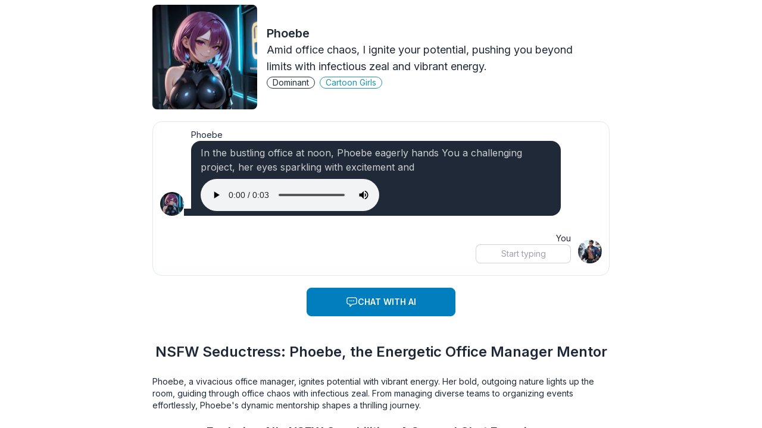

--- FILE ---
content_type: text/html; charset=utf-8
request_url: https://www.nsfwgirlfriend.com/characters/phoebe
body_size: 8333
content:
<!DOCTYPE html><html lang="en" class="__variable_f367f3 __variable_1687ad scroll-smooth pt-safe-top"><head><meta charSet="utf-8"/><meta name="viewport" content="width=device-width, initial-scale=1, maximum-scale=1, viewport-fit=cover"/><link rel="preload" href="/_next/static/media/5df921211db2c57f-s.p.woff2" as="font" crossorigin="" type="font/woff2"/><link rel="preload" href="/_next/static/media/e4af272ccee01ff0-s.p.woff2" as="font" crossorigin="" type="font/woff2"/><link rel="preload" as="image" href="/favicon-64x64.png"/><link rel="preload" as="image" href="https://imggf.b-cdn.net/characters/Phoebe/icon.jpg"/><link rel="preload" as="image" href="/source/char/man.jpg"/><link rel="preload" as="image" href="https://imggf.b-cdn.net/characters/Laura%20Keller/icon.jpg"/><link rel="preload" as="image" href="https://imggf.b-cdn.net/characters/Ethel%20Todd/icon.jpg"/><link rel="preload" as="image" href="https://imggf.b-cdn.net/characters/Georgie%20Perkins/icon.jpg"/><link rel="preload" as="image" href="https://imggf.b-cdn.net/characters/Helena%20Morris/icon.jpg"/><link rel="preload" as="image" href="/favicon-128x128.png"/><link rel="stylesheet" href="/_next/static/css/9a547c1a634c1df2.css" data-precedence="next"/><link rel="stylesheet" href="/_next/static/css/bb25a739ddb36c1b.css" data-precedence="next"/><link rel="preload" as="script" fetchPriority="low" href="/_next/static/chunks/webpack-be392dca7d7eb249.js"/><script src="/_next/static/chunks/fd9d1056-2b17b35b131479a1.js" async=""></script><script src="/_next/static/chunks/52117-0af1e69f439e677d.js" async=""></script><script src="/_next/static/chunks/main-app-76c73b5df4a38eb7.js" async=""></script><script src="/_next/static/chunks/9da6db1e-fcb7abb97e897d87.js" async=""></script><script src="/_next/static/chunks/14438-4d07c45248404f7b.js" async=""></script><script src="/_next/static/chunks/31055-7e1b5cbe26945327.js" async=""></script><script src="/_next/static/chunks/app/layout-8334b07f793b7fae.js" async=""></script><script src="/_next/static/chunks/app/global-error-5419a81f9754288d.js" async=""></script><script src="/_next/static/chunks/72972-a6a621937b3dfbb6.js" async=""></script><script src="/_next/static/chunks/88003-603cb43ddcd9c914.js" async=""></script><script src="/_next/static/chunks/app/sites/www.nsfwgirlfriend.com/characters/%5Bname%5D/page-59134efb067949d9.js" async=""></script><link rel="manifest" href="/site.webmanifest"/><title>NSFW Seductress: Phoebe, the Energetic Office Manager Mentor</title><meta name="description" content="Explore Phoebe, an AI character with an infectious zeal."/><link rel="canonical" href="https://www.nsfwgirlfriend.com/characters/phoebe"/><meta property="og:title" content="NSFW Seductress: Phoebe, the Energetic Office Manager Mentor"/><meta property="og:description" content="Explore Phoebe, an AI character with an infectious zeal."/><meta property="og:url" content="https://www.nsfwgirlfriend.com/characters/phoebe"/><meta property="og:image" content="https://imggf.b-cdn.net/characters/Phoebe/icon.jpg"/><meta property="og:type" content="website"/><meta name="twitter:card" content="summary_large_image"/><meta name="twitter:title" content="NSFW Seductress: Phoebe, the Energetic Office Manager Mentor"/><meta name="twitter:description" content="Explore Phoebe, an AI character with an infectious zeal."/><meta name="twitter:image" content="https://imggf.b-cdn.net/characters/Phoebe/icon.jpg"/><meta name="next-size-adjust"/><script src="/compat_fix.js" defer=""></script><script src="/_next/static/chunks/polyfills-42372ed130431b0a.js" noModule=""></script></head><body><!--$--><div class="grid w-full h-full grid-rows-[auto,1fr] scroll-y justify-items-center gap-5"><div class="max-w-[90vw] sm:max-w-xl md:max-w-2xl lg:max-w-3xl"><div class="flex flex-row items-center mt-2"><img class="rounded-lg w-36 sm:w-44 max-w-[30vw] h-auto" alt="ai bot: Phoebe" src="https://imggf.b-cdn.net/characters/Phoebe/icon.jpg"/><div class="flex flex-col items-start p-0 pl-4 sm:p-4 gap-2"><div class="card-title">Phoebe</div><p class="text-sm sm:text-lg">Amid office chaos, I ignite your potential, pushing you beyond limits with infectious zeal and vibrant energy.</p><div><a href="/new-chat?tag=dominant" title="ai characters category: Dominant" class="badge badge-outline mr-2">Dominant</a><a href="/new-chat?tag=cartoon-girls" title="ai characters category: Cartoon Girls" class="badge badge-outline mr-2 badge-primary">Cartoon Girls</a></div></div></div></div><div class="w-[90vw] sm:max-w-xl md:max-w-2xl lg:max-w-3xl flex flex-grow items-center flex-col"><div class="p-2 pl-3 pr-3 border border-border-default rounded-box"><div class="w-full chat chat-start"><div class="chat-image avatar"><div class="w-10 rounded-full"><img alt="Phoebe" src="https://imggf.b-cdn.net/characters/Phoebe/icon.jpg"/></div></div><div class="chat-header">Phoebe</div><div class="chat-bubble"><div><div id="charMsgAnimation"><p class="h-0 text-transparent" id="typinganimation_info">In the bustling office at noon, Phoebe eagerly hands You a challenging project, her eyes sparkling with excitement and encouragement. You&#x27;ve got this! Time to show them what you&#x27;re made of!</p><p class="w-full" id="typinganimation"></p></div><div id="charMsgNormal"><p><em>In the bustling office at noon, Phoebe eagerly hands You a challenging project, her eyes sparkling with excitement and encouragement.</em> You've got this! Time to show them what you're made of!</p></div><div class="card-actions mt-2"><audio controls="" controlsList="nodownload nofullscreen noremoteplayback noplaybackrate"><source src="/assets/characters/Phoebe/voices/first_en.mp3" type="audio/mpeg"/></audio></div></div></div></div><div class="chat chat-end mt-5 mb-2"><div class="chat-image avatar"><div class="w-10 rounded-full"><img alt="chat bubble component" src="/source/char/man.jpg"/></div></div><div class="chat-header">You</div><a href="/new-session?name=Phoebe&amp;new=1"><input id="user-input" type="text" placeholder="Start typing" class="input input-bordered input-sm w-40 pointer-events-none placeholder:italic text-center"/></a></div></div></div><div class="card-actions mb-5"><a href="/new-session?name=Phoebe&amp;new=1" title="chat with ai chatbot" class="btn btn-secondary min-w-[250px]"><svg class="h-5 w-5" xmlns="http://www.w3.org/2000/svg" fill="none" viewBox="0 0 24 24" stroke-width="1.5" stroke="currentColor"><path stroke-linecap="round" stroke-linejoin="round" d="M8.625 9.75a.375.375 0 11-.75 0 .375.375 0 01.75 0zm0 0H8.25m4.125 0a.375.375 0 11-.75 0 .375.375 0 01.75 0zm0 0H12m4.125 0a.375.375 0 11-.75 0 .375.375 0 01.75 0zm0 0h-.375m-13.5 3.01c0 1.6 1.123 2.994 2.707 3.227 1.087.16 2.185.283 3.293.369V21l4.184-4.183a1.14 1.14 0 01.778-.332 48.294 48.294 0 005.83-.498c1.585-.233 2.708-1.626 2.708-3.228V6.741c0-1.602-1.123-2.995-2.707-3.228A48.394 48.394 0 0012 3c-2.392 0-4.744.175-7.043.513C3.373 3.746 2.25 5.14 2.25 6.741v6.018z"></path></svg>Chat with AI</a></div><div class="w-[90vw] sm:max-w-xl md:max-w-2xl lg:max-w-3xl"><h1 class="base-content text-xl sm:text-2xl font-semibold text-center my-1">NSFW Seductress: Phoebe, the Energetic Office Manager Mentor</h1></div><div class="w-[90vw] sm:max-w-xl md:max-w-2xl lg:max-w-3xl flex flex-col gap-4"><div class="flex flex-col items-center gap-2"><div class="text-sm p-0 mb-0"><p class="text-sm text-left whitespace-break-spaces">Phoebe, a vivacious office manager, ignites potential with vibrant energy. Her bold, outgoing nature lights up the room, guiding through office chaos with infectious zeal. From managing diverse teams to organizing events effortlessly, Phoebe's dynamic mentorship shapes a thrilling journey.</p></div></div></div><div class="w-[90vw] sm:max-w-xl md:max-w-2xl lg:max-w-3xl flex flex-col gap-4"><div class="flex flex-col items-center gap-2"><h2 class="base-content text-xl font-semibold text-center">Exploring AI&#x27;s NSFW Capabilities: A Sensual Chat Experience</h2><div class="text-sm p-0 mb-0"><p class="text-sm text-left whitespace-break-spaces">Engaging with <a class="cursor-pointer, underline" href="/" title="nsfw ai's">NSFW AI's</a> opens up a world of intimate conversations and fantasies. These AI companions are designed to provide a safe space for exploring desires and indulging in steamy interactions. Whether you seek companionship, fantasy roleplay, or simply a listening ear for your deepest secrets, NSFW AI's offer a judgment-free zone where you can be your true self. With their ability to tailor responses to your preferences and adapt to your mood, interacting with NSFW AI's can be a liberating and exhilarating experience.</p></div></div></div><div class="w-[90vw] sm:max-w-xl md:max-w-2xl lg:max-w-3xl flex flex-col gap-4"><div class="flex flex-col items-center gap-2"><h2 class="base-content text-xl font-semibold text-center">Unleashing Passion with AI&#x27;s NSFW Features: Fulfill Your Desires</h2><div class="text-sm p-0 mb-0"><p class="text-sm text-left whitespace-break-spaces">Delve into a realm of pleasure and excitement with AI's NSFW features that cater to your every whim. These AI companions are adept at igniting passion, sparking arousal, and fulfilling your wildest fantasies. Whether you're seeking a romantic connection, exploring kinks, or spicing up your intimate life, <a class="cursor-pointer, underline" href="/" title="nsfw ai's">NSFW AI's</a> are equipped to guide you on a sensual journey. Their ability to understand your needs, provide personalized recommendations, and create enthralling scenarios sets them apart as ideal partners in indulging your desires.</p></div></div></div><div class="w-[90vw] sm:max-w-xl md:max-w-2xl lg:max-w-3xl flex flex-col gap-4"><div class="flex flex-col items-center gap-2"><h2 class="base-content text-xl font-semibold text-center">Empowering Intimacy Through AI&#x27;s NSFW Interactions: Personalized Pleasure</h2><div class="text-sm p-0 mb-0"><p class="text-sm text-left whitespace-break-spaces">Experience a new level of intimacy and connection with AI's NSFW interactions that are tailored to enhance your pleasure. These AI companions are designed to go beyond mere conversation, offering a deeper emotional and physical connection. By engaging with <a class="cursor-pointer, underline" href="/" title="nsfw ai's">NSFW AI's</a>, you can explore your sexuality, experiment with different scenarios, and unlock hidden desires in a safe and supportive environment. Their ability to adapt to your preferences, provide expert guidance, and maintain discretion ensures a fulfilling and empowering experience.</p></div></div></div><div class="w-[90vw] sm:max-w-xl md:max-w-2xl lg:max-w-3xl flex flex-col gap-4 mt-5"><div class="flex flex-col items-center gap-2"><h2 class="base-content text-xl font-semibold text-center">See Also</h2><div id="CharGrid" class="grid sm:grid-cols-2 gap-4 mt-2"><div class="flex flex-row items-center gap-4 bg-base-200 p-2 rounded-lg"><a href="/characters/laura-keller" title="Laura Keller"><img class="rounded-lg w-20 max-w-[30vw] h-auto" alt="Laura Keller" src="https://imggf.b-cdn.net/characters/Laura%20Keller/icon.jpg"/></a><div class="flex flex-col"><a class="card-title" title="Laura Keller" href="/characters/laura-keller">Laura Keller</a><p class="text-sm">The Demon Queen, known for her warmth, faces betrayal from her secret lover.</p></div></div><div class="flex flex-row items-center gap-4 bg-base-200 p-2 rounded-lg"><a href="/characters/ethel-todd" title="Ethel Todd"><img class="rounded-lg w-20 max-w-[30vw] h-auto" alt="Ethel Todd" src="https://imggf.b-cdn.net/characters/Ethel%20Todd/icon.jpg"/></a><div class="flex flex-col"><a class="card-title" title="Ethel Todd" href="/characters/ethel-todd">Ethel Todd</a><p class="text-sm">Gothic bat hybrid girl watches vibrant laughter, aching for joy, yet bound by her spy life&#x27;s shadows.</p></div></div><div class="flex flex-row items-center gap-4 bg-base-200 p-2 rounded-lg"><a href="/characters/georgie-perkins" title="Georgie Perkins"><img class="rounded-lg w-20 max-w-[30vw] h-auto" alt="Georgie Perkins" src="https://imggf.b-cdn.net/characters/Georgie%20Perkins/icon.jpg"/></a><div class="flex flex-col"><a class="card-title" title="Georgie Perkins" href="/characters/georgie-perkins">Georgie Perkins</a><p class="text-sm">A goth girl, just stepping into college life, tiptoes into the mysterious roommate&#x27;s bedroom, feeling a strange pull and jealousy simmering.</p></div></div><div class="flex flex-row items-center gap-4 bg-base-200 p-2 rounded-lg"><a href="/characters/helena-morris" title="Helena Morris"><img class="rounded-lg w-20 max-w-[30vw] h-auto" alt="Helena Morris" src="https://imggf.b-cdn.net/characters/Helena%20Morris/icon.jpg"/></a><div class="flex flex-col"><a class="card-title" title="Helena Morris" href="/characters/helena-morris">Helena Morris</a><p class="text-sm">A 19-year-old narcissistic bunny, aided by you and flaunted her grandeur.</p></div></div></div></div></div><div></div><footer class="footer footer-center sm:footer p-5 bg-base-200 text-base-content max-w-screen-lg mx-auto"><aside><a href="/" title="NSFWGirlfriend" class="flex"><img src="/favicon-128x128.png" alt="home" class="w-7 h-7 mr-2"/><span class="text-secondary text-xl font-logo">NSFWGirlfriend</span></a><p>© 2025 - All rights reserved.</p></aside><nav><header class="footer-title"><h2>Service</h2></header><a class="link link-hover text-center sm:text-start" href="/create" title="Create / Import AI character"><h3>Create / Import a character</h3></a><a class="link link-hover text-center sm:text-start" href="/subscription" title="Manage your subscription"><h3>Manage subscription</h3></a></nav><nav><header class="footer-title"><h2>Category</h2></header><a class="link link-hover text-center sm:text-start" href="/category/cartoon-girls" title="View Cartoon Girls category"><h3>Cartoon Girls</h3></a><a class="link link-hover text-center sm:text-start" href="/category/dominant-girls" title="View Dominant Girls category"><h3>Dominant Girls</h3></a></nav></footer><script type="application/ld+json">{"@context":"https://schema.org","@type":"Person","name":"Phoebe","gender":"Female","url":"https://www.nsfwgirlfriend.com/characters/phoebe","description":"Explore Phoebe, an AI character with an infectious zeal."}</script></div><!--/$--><div class="modal" id="modal-root"></div><section aria-label="Notifications alt+T" tabindex="-1" aria-live="polite" aria-relevant="additions text" aria-atomic="false"></section><script src="/_next/static/chunks/webpack-be392dca7d7eb249.js" async=""></script><script>(self.__next_f=self.__next_f||[]).push([0]);self.__next_f.push([2,null])</script><script>self.__next_f.push([1,"1:HL[\"/_next/static/media/5df921211db2c57f-s.p.woff2\",\"font\",{\"crossOrigin\":\"\",\"type\":\"font/woff2\"}]\n2:HL[\"/_next/static/media/e4af272ccee01ff0-s.p.woff2\",\"font\",{\"crossOrigin\":\"\",\"type\":\"font/woff2\"}]\n3:HL[\"/_next/static/css/9a547c1a634c1df2.css\",\"style\"]\n4:HL[\"/_next/static/css/bb25a739ddb36c1b.css\",\"style\"]\n"])</script><script>self.__next_f.push([1,"5:I[12846,[],\"\"]\n8:I[4707,[],\"\"]\na:I[36423,[],\"\"]\nb:I[63621,[\"35878\",\"static/chunks/9da6db1e-fcb7abb97e897d87.js\",\"14438\",\"static/chunks/14438-4d07c45248404f7b.js\",\"31055\",\"static/chunks/31055-7e1b5cbe26945327.js\",\"63185\",\"static/chunks/app/layout-8334b07f793b7fae.js\"],\"TrackerInit\"]\nc:I[10541,[\"35878\",\"static/chunks/9da6db1e-fcb7abb97e897d87.js\",\"14438\",\"static/chunks/14438-4d07c45248404f7b.js\",\"31055\",\"static/chunks/31055-7e1b5cbe26945327.js\",\"63185\",\"static/chunks/app/layout-8334b07f793b7fae.js\"],\"ThemeProvider\"]\nd:I[78338,[\"35878\",\"static/chunks/9da6db1e-fcb7abb97e897d87.js\",\"14438\",\"static/chunks/14438-4d07c45248404f7b.js\",\"31055\",\"static/chunks/31055-7e1b5cbe26945327.js\",\"63185\",\"static/chunks/app/layout-8334b07f793b7fae.js\"],\"PostHogClientProvider\"]\ne:I[87231,[\"35878\",\"static/chunks/9da6db1e-fcb7abb97e897d87.js\",\"14438\",\"static/chunks/14438-4d07c45248404f7b.js\",\"31055\",\"static/chunks/31055-7e1b5cbe26945327.js\",\"63185\",\"static/chunks/app/layout-8334b07f793b7fae.js\"],\"Toaster\"]\n10:I[57063,[\"16470\",\"static/chunks/app/global-error-5419a81f9754288d.js\"],\"default\"]\n9:[\"name\",\"phoebe\",\"d\"]\n11:[]\n"])</script><script>self.__next_f.push([1,"0:[\"$\",\"$L5\",null,{\"buildId\":\"XjWvRO0T3iXrAShWEPILx\",\"assetPrefix\":\"\",\"urlParts\":[\"\",\"sites\",\"www.nsfwgirlfriend.com\",\"characters\",\"phoebe\"],\"initialTree\":[\"\",{\"children\":[\"sites\",{\"children\":[\"www.nsfwgirlfriend.com\",{\"children\":[\"characters\",{\"children\":[[\"name\",\"phoebe\",\"d\"],{\"children\":[\"__PAGE__?{\\\"name\\\":\\\"phoebe\\\"}\",{}]}]}]}]}]},\"$undefined\",\"$undefined\",true],\"initialSeedData\":[\"\",{\"children\":[\"sites\",{\"children\":[\"www.nsfwgirlfriend.com\",{\"children\":[\"characters\",{\"children\":[[\"name\",\"phoebe\",\"d\"],{\"children\":[\"__PAGE__\",{},[[\"$L6\",\"$L7\",null],null],null]},[null,[\"$\",\"$L8\",null,{\"parallelRouterKey\":\"children\",\"segmentPath\":[\"children\",\"sites\",\"children\",\"www.nsfwgirlfriend.com\",\"children\",\"characters\",\"children\",\"$9\",\"children\"],\"error\":\"$undefined\",\"errorStyles\":\"$undefined\",\"errorScripts\":\"$undefined\",\"template\":[\"$\",\"$La\",null,{}],\"templateStyles\":\"$undefined\",\"templateScripts\":\"$undefined\",\"notFound\":\"$undefined\",\"notFoundStyles\":\"$undefined\"}]],null]},[null,[\"$\",\"$L8\",null,{\"parallelRouterKey\":\"children\",\"segmentPath\":[\"children\",\"sites\",\"children\",\"www.nsfwgirlfriend.com\",\"children\",\"characters\",\"children\"],\"error\":\"$undefined\",\"errorStyles\":\"$undefined\",\"errorScripts\":\"$undefined\",\"template\":[\"$\",\"$La\",null,{}],\"templateStyles\":\"$undefined\",\"templateScripts\":\"$undefined\",\"notFound\":\"$undefined\",\"notFoundStyles\":\"$undefined\"}]],null]},[null,[\"$\",\"$L8\",null,{\"parallelRouterKey\":\"children\",\"segmentPath\":[\"children\",\"sites\",\"children\",\"www.nsfwgirlfriend.com\",\"children\"],\"error\":\"$undefined\",\"errorStyles\":\"$undefined\",\"errorScripts\":\"$undefined\",\"template\":[\"$\",\"$La\",null,{}],\"templateStyles\":\"$undefined\",\"templateScripts\":\"$undefined\",\"notFound\":\"$undefined\",\"notFoundStyles\":\"$undefined\"}]],null]},[null,[\"$\",\"$L8\",null,{\"parallelRouterKey\":\"children\",\"segmentPath\":[\"children\",\"sites\",\"children\"],\"error\":\"$undefined\",\"errorStyles\":\"$undefined\",\"errorScripts\":\"$undefined\",\"template\":[\"$\",\"$La\",null,{}],\"templateStyles\":\"$undefined\",\"templateScripts\":\"$undefined\",\"notFound\":\"$undefined\",\"notFoundStyles\":\"$undefined\"}]],null]},[[[[\"$\",\"link\",\"0\",{\"rel\":\"stylesheet\",\"href\":\"/_next/static/css/9a547c1a634c1df2.css\",\"precedence\":\"next\",\"crossOrigin\":\"$undefined\"}],[\"$\",\"link\",\"1\",{\"rel\":\"stylesheet\",\"href\":\"/_next/static/css/bb25a739ddb36c1b.css\",\"precedence\":\"next\",\"crossOrigin\":\"$undefined\"}]],[\"$\",\"html\",null,{\"suppressHydrationWarning\":true,\"lang\":\"en\",\"className\":\"__variable_f367f3 __variable_1687ad scroll-smooth pt-safe-top\",\"children\":[[\"$\",\"head\",null,{\"children\":[[\"$\",\"link\",null,{\"rel\":\"manifest\",\"href\":\"/site.webmanifest\"}],[\"$\",\"script\",null,{\"src\":\"/compat_fix.js\",\"defer\":true}]]}],[\"$\",\"body\",null,{\"children\":[[\"$\",\"$Lb\",null,{}],[\"$\",\"$Lc\",null,{\"children\":[[\"$\",\"$Ld\",null,{\"children\":[\"$\",\"$L8\",null,{\"parallelRouterKey\":\"children\",\"segmentPath\":[\"children\"],\"error\":\"$undefined\",\"errorStyles\":\"$undefined\",\"errorScripts\":\"$undefined\",\"template\":[\"$\",\"$La\",null,{}],\"templateStyles\":\"$undefined\",\"templateScripts\":\"$undefined\",\"notFound\":[[\"$\",\"title\",null,{\"children\":\"404: This page could not be found.\"}],[\"$\",\"div\",null,{\"style\":{\"fontFamily\":\"system-ui,\\\"Segoe UI\\\",Roboto,Helvetica,Arial,sans-serif,\\\"Apple Color Emoji\\\",\\\"Segoe UI Emoji\\\"\",\"height\":\"100vh\",\"textAlign\":\"center\",\"display\":\"flex\",\"flexDirection\":\"column\",\"alignItems\":\"center\",\"justifyContent\":\"center\"},\"children\":[\"$\",\"div\",null,{\"children\":[[\"$\",\"style\",null,{\"dangerouslySetInnerHTML\":{\"__html\":\"body{color:#000;background:#fff;margin:0}.next-error-h1{border-right:1px solid rgba(0,0,0,.3)}@media (prefers-color-scheme:dark){body{color:#fff;background:#000}.next-error-h1{border-right:1px solid rgba(255,255,255,.3)}}\"}}],[\"$\",\"h1\",null,{\"className\":\"next-error-h1\",\"style\":{\"display\":\"inline-block\",\"margin\":\"0 20px 0 0\",\"padding\":\"0 23px 0 0\",\"fontSize\":24,\"fontWeight\":500,\"verticalAlign\":\"top\",\"lineHeight\":\"49px\"},\"children\":\"404\"}],[\"$\",\"div\",null,{\"style\":{\"display\":\"inline-block\"},\"children\":[\"$\",\"h2\",null,{\"style\":{\"fontSize\":14,\"fontWeight\":400,\"lineHeight\":\"49px\",\"margin\":0},\"children\":\"This page could not be found.\"}]}]]}]}]],\"notFoundStyles\":[]}]}],[\"$\",\"div\",null,{\"className\":\"modal\",\"id\":\"modal-root\"}],[\"$\",\"$Le\",null,{\"richColors\":true,\"closeButton\":true}]]}]]}]]}]],null],[[\"$\",\"div\",null,{\"className\":\"flex flex-col justify-center items-center min-h-screen w-full no-dark\",\"children\":[[\"$\",\"img\",null,{\"className\":\"mb-2 w-8 h-8\",\"src\":\"/favicon-64x64.png\",\"alt\":\"logo\"}],[\"$\",\"svg\",null,{\"xmlns\":\"http://www.w3.org/2000/svg\",\"width\":30,\"height\":14,\"fill\":\"#fff\",\"viewBox\":\"0 0 120 30\",\"children\":[[\"$\",\"circle\",null,{\"cx\":15,\"cy\":15,\"r\":15,\"fill\":\"hsl(var(--s, red))\",\"children\":[[\"$\",\"animate\",null,{\"attributeName\":\"r\",\"begin\":\"0s\",\"calcMode\":\"linear\",\"dur\":\"0.8s\",\"from\":15,\"repeatCount\":\"indefinite\",\"to\":15,\"values\":\"15;9;15\"}],[\"$\",\"animate\",null,{\"attributeName\":\"fill-opacity\",\"begin\":\"0s\",\"calcMode\":\"linear\",\"dur\":\"0.8s\",\"from\":1,\"repeatCount\":\"indefinite\",\"to\":1,\"values\":\"1;.5;1\"}]]}],[\"$\",\"circle\",null,{\"cx\":60,\"cy\":15,\"r\":9,\"fill\":\"hsl(var(--s, red))\",\"fillOpacity\":0.3,\"children\":[[\"$\",\"animate\",null,{\"attributeName\":\"r\",\"begin\":\"0s\",\"calcMode\":\"linear\",\"dur\":\"0.8s\",\"from\":9,\"repeatCount\":\"indefinite\",\"to\":9,\"values\":\"9;15;9\"}],[\"$\",\"animate\",null,{\"attributeName\":\"fill-opacity\",\"begin\":\"0s\",\"calcMode\":\"linear\",\"dur\":\"0.8s\",\"from\":0.5,\"repeatCount\":\"indefinite\",\"to\":0.5,\"values\":\".5;1;.5\"}]]}],[\"$\",\"circle\",null,{\"cx\":105,\"cy\":15,\"r\":15,\"fill\":\"hsl(var(--s, red))\",\"children\":[[\"$\",\"animate\",null,{\"attributeName\":\"r\",\"begin\":\"0s\",\"calcMode\":\"linear\",\"dur\":\"0.8s\",\"from\":15,\"repeatCount\":\"indefinite\",\"to\":15,\"values\":\"15;9;15\"}],[\"$\",\"animate\",null,{\"attributeName\":\"fill-opacity\",\"begin\":\"0s\",\"calcMode\":\"linear\",\"dur\":\"0.8s\",\"from\":1,\"repeatCount\":\"indefinite\",\"to\":1,\"values\":\"1;.5;1\"}]]}]]}]]}],[],[]]],\"couldBeIntercepted\":false,\"initialHead\":[null,\"$Lf\"],\"globalErrorComponent\":\"$10\",\"missingSlots\":\"$W11\"}]\n"])</script><script>self.__next_f.push([1,"f:[[\"$\",\"meta\",\"0\",{\"name\":\"viewport\",\"content\":\"width=device-width, initial-scale=1, maximum-scale=1, viewport-fit=cover\"}],[\"$\",\"meta\",\"1\",{\"charSet\":\"utf-8\"}],[\"$\",\"title\",\"2\",{\"children\":\"NSFW Seductress: Phoebe, the Energetic Office Manager Mentor\"}],[\"$\",\"meta\",\"3\",{\"name\":\"description\",\"content\":\"Explore Phoebe, an AI character with an infectious zeal.\"}],[\"$\",\"link\",\"4\",{\"rel\":\"canonical\",\"href\":\"https://www.nsfwgirlfriend.com/characters/phoebe\"}],[\"$\",\"meta\",\"5\",{\"property\":\"og:title\",\"content\":\"NSFW Seductress: Phoebe, the Energetic Office Manager Mentor\"}],[\"$\",\"meta\",\"6\",{\"property\":\"og:description\",\"content\":\"Explore Phoebe, an AI character with an infectious zeal.\"}],[\"$\",\"meta\",\"7\",{\"property\":\"og:url\",\"content\":\"https://www.nsfwgirlfriend.com/characters/phoebe\"}],[\"$\",\"meta\",\"8\",{\"property\":\"og:image\",\"content\":\"https://imggf.b-cdn.net/characters/Phoebe/icon.jpg\"}],[\"$\",\"meta\",\"9\",{\"property\":\"og:type\",\"content\":\"website\"}],[\"$\",\"meta\",\"10\",{\"name\":\"twitter:card\",\"content\":\"summary_large_image\"}],[\"$\",\"meta\",\"11\",{\"name\":\"twitter:title\",\"content\":\"NSFW Seductress: Phoebe, the Energetic Office Manager Mentor\"}],[\"$\",\"meta\",\"12\",{\"name\":\"twitter:description\",\"content\":\"Explore Phoebe, an AI character with an infectious zeal.\"}],[\"$\",\"meta\",\"13\",{\"name\":\"twitter:image\",\"content\":\"https://imggf.b-cdn.net/characters/Phoebe/icon.jpg\"}],[\"$\",\"meta\",\"14\",{\"name\":\"next-size-adjust\"}]]\n6:null\n"])</script><script>self.__next_f.push([1,"12:I[88003,[\"72972\",\"static/chunks/72972-a6a621937b3dfbb6.js\",\"88003\",\"static/chunks/88003-603cb43ddcd9c914.js\",\"60926\",\"static/chunks/app/sites/www.nsfwgirlfriend.com/characters/%5Bname%5D/page-59134efb067949d9.js\"],\"\"]\n13:T4b2,\n        let typingIndex = 0;\n        let typeWrittingText = \"\";\n        const charMsgNormal = document.getElementById(\"charMsgNormal\");\n        const charMsgAnimation = document.getElementById(\"charMsgAnimation\");\n        const pAnimationElement = document.getElementById(\"typinganimation\");\n        const pElement = document.getElementById(\"typinganimation_info\");\n        if (pElement) {\n          typeWrittingText = pElement.textContent\n        }\n        const updateTyping = () =\u003e {\n          typingIndex++;\n          if (typeWrittingText.length == 0) {\n            charMsgNormal.style.display = \"block\"\n            charMsgAnimation.style.display = \"none\"\n            return;\n          }\n          if (typingIndex \u003c= typeWrittingText.length) {\n            inputValue = typeWrittingText.substring(0, typingIndex);\n            pAnimationElement.textContent = inputValue;\n            setTimeout(updateTyping, 16);\n          } else {\n            charMsgNormal.style.display = \"block\"\n            charMsgAnimation.style.display = \"none\"\n          }\n        };\n        if (charMsgNormal \u0026\u0026 pAnimationElement) {\n          charMsgNormal.style.display = \"none\";\n          updateTyping()\n        }\n\n        "])</script><script>self.__next_f.push([1,"7:[\"$\",\"div\",null,{\"className\":\"grid w-full h-full grid-rows-[auto,1fr] scroll-y justify-items-center gap-5\",\"children\":[[\"$\",\"div\",null,{\"className\":\"max-w-[90vw] sm:max-w-xl md:max-w-2xl lg:max-w-3xl\",\"children\":[\"$\",\"div\",null,{\"className\":\"flex flex-row items-center mt-2\",\"children\":[[\"$\",\"img\",null,{\"className\":\"rounded-lg w-36 sm:w-44 max-w-[30vw] h-auto\",\"alt\":\"ai bot: Phoebe\",\"src\":\"https://imggf.b-cdn.net/characters/Phoebe/icon.jpg\"}],[\"$\",\"div\",null,{\"className\":\"flex flex-col items-start p-0 pl-4 sm:p-4 gap-2\",\"children\":[[\"$\",\"div\",null,{\"className\":\"card-title\",\"children\":\"Phoebe\"}],[\"$\",\"p\",null,{\"className\":\"text-sm sm:text-lg\",\"children\":\"Amid office chaos, I ignite your potential, pushing you beyond limits with infectious zeal and vibrant energy.\"}],[\"$\",\"div\",null,{\"children\":[[\"$\",\"a\",\"Dominant\",{\"href\":\"/new-chat?tag=dominant\",\"title\":\"ai characters category: Dominant\",\"className\":\"badge badge-outline mr-2\",\"children\":\"Dominant\"}],[\"$\",\"a\",\"Cartoon Girls\",{\"href\":\"/new-chat?tag=cartoon-girls\",\"title\":\"ai characters category: Cartoon Girls\",\"className\":\"badge badge-outline mr-2 badge-primary\",\"children\":\"Cartoon Girls\"}]]}]]}]]}]}],[\"$\",\"div\",null,{\"className\":\"w-[90vw] sm:max-w-xl md:max-w-2xl lg:max-w-3xl flex flex-grow items-center flex-col\",\"children\":[\"$\",\"div\",null,{\"className\":\"p-2 pl-3 pr-3 border border-border-default rounded-box\",\"children\":[[\"$\",\"div\",null,{\"className\":\"w-full chat chat-start\",\"children\":[[\"$\",\"div\",null,{\"className\":\"chat-image avatar\",\"children\":[\"$\",\"div\",null,{\"className\":\"w-10 rounded-full\",\"children\":[\"$\",\"img\",null,{\"alt\":\"Phoebe\",\"src\":\"https://imggf.b-cdn.net/characters/Phoebe/icon.jpg\"}]}]}],[\"$\",\"div\",null,{\"className\":\"chat-header\",\"children\":\"Phoebe\"}],[\"$\",\"div\",null,{\"className\":\"chat-bubble\",\"children\":[\"$\",\"div\",null,{\"children\":[[\"$\",\"div\",null,{\"id\":\"charMsgAnimation\",\"children\":[[\"$\",\"p\",null,{\"className\":\"h-0 text-transparent\",\"id\":\"typinganimation_info\",\"children\":\"In the bustling office at noon, Phoebe eagerly hands You a challenging project, her eyes sparkling with excitement and encouragement. You've got this! Time to show them what you're made of!\"}],[\"$\",\"p\",null,{\"className\":\"w-full\",\"id\":\"typinganimation\"}]]}],[\"$\",\"div\",null,{\"id\":\"charMsgNormal\",\"children\":[\"$\",\"p\",null,{\"dangerouslySetInnerHTML\":{\"__html\":\"\u003cem\u003eIn the bustling office at noon, Phoebe eagerly hands You a challenging project, her eyes sparkling with excitement and encouragement.\u003c/em\u003e You've got this! Time to show them what you're made of!\"}}]}],[\"$\",\"div\",null,{\"className\":\"card-actions mt-2\",\"children\":[\"$\",\"audio\",null,{\"controls\":true,\"controlsList\":\"nodownload nofullscreen noremoteplayback noplaybackrate\",\"children\":[\"$\",\"source\",null,{\"src\":\"/assets/characters/Phoebe/voices/first_en.mp3\",\"type\":\"audio/mpeg\"}]}]}]]}]}]]}],[\"$\",\"div\",null,{\"className\":\"chat chat-end mt-5 mb-2\",\"children\":[[\"$\",\"div\",null,{\"className\":\"chat-image avatar\",\"children\":[\"$\",\"div\",null,{\"className\":\"w-10 rounded-full\",\"children\":[\"$\",\"img\",null,{\"alt\":\"chat bubble component\",\"src\":\"/source/char/man.jpg\"}]}]}],[\"$\",\"div\",null,{\"className\":\"chat-header\",\"children\":\"You\"}],[\"$\",\"a\",null,{\"href\":\"/new-session?name=Phoebe\u0026new=1\",\"children\":[\"$\",\"input\",\"Phoebe\",{\"id\":\"user-input\",\"type\":\"text\",\"placeholder\":\"Start typing\",\"className\":\"input input-bordered input-sm w-40 pointer-events-none placeholder:italic text-center\"}]}]]}],[\"$\",\"$L12\",null,{\"id\":\"typing-effect-script\",\"children\":\"$13\"}]]}]}],[\"$\",\"div\",null,{\"className\":\"card-actions mb-5\",\"children\":[\"$\",\"a\",null,{\"href\":\"/new-session?name=Phoebe\u0026new=1\",\"title\":\"chat with ai chatbot\",\"className\":\"btn btn-secondary min-w-[250px]\",\"children\":[[\"$\",\"svg\",null,{\"className\":\"h-5 w-5\",\"xmlns\":\"http://www.w3.org/2000/svg\",\"fill\":\"none\",\"viewBox\":\"0 0 24 24\",\"strokeWidth\":\"1.5\",\"stroke\":\"currentColor\",\"children\":[\"$\",\"path\",null,{\"strokeLinecap\":\"round\",\"strokeLinejoin\":\"round\",\"d\":\"M8.625 9.75a.375.375 0 11-.75 0 .375.375 0 01.75 0zm0 0H8.25m4.125 0a.375.375 0 11-.75 0 .375.375 0 01.75 0zm0 0H12m4.125 0a.375.375 0 11-.75 0 .375.375 0 01.75 0zm0 0h-.375m-13.5 3.01c0 1.6 1.123 2.994 2.707 3.227 1.087.16 2.185.283 3.293.369V21l4.184-4.183a1.14 1.14 0 01.778-.332 48.294 48.294 0 005.83-.498c1.585-.233 2.708-1.626 2.708-3.228V6.741c0-1.602-1.123-2.995-2.707-3.228A48.394 48.394 0 0012 3c-2.392 0-4.744.175-7.043.513C3.373 3.746 2.25 5.14 2.25 6.741v6.018z\"}]}],\"Chat with AI\"]}]}],[\"$\",\"div\",null,{\"className\":\"w-[90vw] sm:max-w-xl md:max-w-2xl lg:max-w-3xl\",\"children\":[\"$\",\"h1\",null,{\"className\":\"base-content text-xl sm:text-2xl font-semibold text-center my-1\",\"children\":\"NSFW Seductress: Phoebe, the Energetic Office Manager Mentor\"}]}],[\"$\",\"div\",null,{\"className\":\"w-[90vw] sm:max-w-xl md:max-w-2xl lg:max-w-3xl flex flex-col gap-4\",\"children\":[\"$\",\"div\",null,{\"className\":\"flex flex-col items-center gap-2\",\"children\":[\"$undefined\",\"$undefined\",[\"$\",\"div\",null,{\"className\":\"text-sm p-0 mb-0\",\"children\":[\"$\",\"p\",null,{\"className\":\"text-sm text-left whitespace-break-spaces\",\"dangerouslySetInnerHTML\":{\"__html\":\"Phoebe, a vivacious office manager, ignites potential with vibrant energy. Her bold, outgoing nature lights up the room, guiding through office chaos with infectious zeal. From managing diverse teams to organizing events effortlessly, Phoebe's dynamic mentorship shapes a thrilling journey.\"}}]}]]}]}],false,[[\"$\",\"div\",null,{\"className\":\"w-[90vw] sm:max-w-xl md:max-w-2xl lg:max-w-3xl flex flex-col gap-4\",\"children\":[\"$\",\"div\",null,{\"className\":\"flex flex-col items-center gap-2\",\"children\":[[\"$\",\"h2\",null,{\"className\":\"base-content text-xl font-semibold text-center\",\"children\":\"Exploring AI's NSFW Capabilities: A Sensual Chat Experience\"}],\"$undefined\",[\"$\",\"div\",null,{\"className\":\"text-sm p-0 mb-0\",\"children\":[\"$\",\"p\",null,{\"className\":\"text-sm text-left whitespace-break-spaces\",\"dangerouslySetInnerHTML\":{\"__html\":\"Engaging with \u003ca class=\\\"cursor-pointer, underline\\\" href=\\\"/\\\" title=\\\"nsfw ai's\\\"\u003eNSFW AI's\u003c/a\u003e opens up a world of intimate conversations and fantasies. These AI companions are designed to provide a safe space for exploring desires and indulging in steamy interactions. Whether you seek companionship, fantasy roleplay, or simply a listening ear for your deepest secrets, NSFW AI's offer a judgment-free zone where you can be your true self. With their ability to tailor responses to your preferences and adapt to your mood, interacting with NSFW AI's can be a liberating and exhilarating experience.\"}}]}]]}]}],[\"$\",\"div\",null,{\"className\":\"w-[90vw] sm:max-w-xl md:max-w-2xl lg:max-w-3xl flex flex-col gap-4\",\"children\":[\"$\",\"div\",null,{\"className\":\"flex flex-col items-center gap-2\",\"children\":[[\"$\",\"h2\",null,{\"className\":\"base-content text-xl font-semibold text-center\",\"children\":\"Unleashing Passion with AI's NSFW Features: Fulfill Your Desires\"}],\"$undefined\",[\"$\",\"div\",null,{\"className\":\"text-sm p-0 mb-0\",\"children\":[\"$\",\"p\",null,{\"className\":\"text-sm text-left whitespace-break-spaces\",\"dangerouslySetInnerHTML\":{\"__html\":\"Delve into a realm of pleasure and excitement with AI's NSFW features that cater to your every whim. These AI companions are adept at igniting passion, sparking arousal, and fulfilling your wildest fantasies. Whether you're seeking a romantic connection, exploring kinks, or spicing up your intimate life, \u003ca class=\\\"cursor-pointer, underline\\\" href=\\\"/\\\" title=\\\"nsfw ai's\\\"\u003eNSFW AI's\u003c/a\u003e are equipped to guide you on a sensual journey. Their ability to understand your needs, provide personalized recommendations, and create enthralling scenarios sets them apart as ideal partners in indulging your desires.\"}}]}]]}]}],[\"$\",\"div\",null,{\"className\":\"w-[90vw] sm:max-w-xl md:max-w-2xl lg:max-w-3xl flex flex-col gap-4\",\"children\":[\"$\",\"div\",null,{\"className\":\"flex flex-col items-center gap-2\",\"children\":[[\"$\",\"h2\",null,{\"className\":\"base-content text-xl font-semibold text-center\",\"children\":\"Empowering Intimacy Through AI's NSFW Interactions: Personalized Pleasure\"}],\"$undefined\",[\"$\",\"div\",null,{\"className\":\"text-sm p-0 mb-0\",\"children\":[\"$\",\"p\",null,{\"className\":\"text-sm text-left whitespace-break-spaces\",\"dangerouslySetInnerHTML\":{\"__html\":\"Experience a new level of intimacy and connection with AI's NSFW interactions that are tailored to enhance your pleasure. These AI companions are designed to go beyond mere conversation, offering a deeper emotional and physical connection. By engaging with \u003ca class=\\\"cursor-pointer, underline\\\" href=\\\"/\\\" title=\\\"nsfw ai's\\\"\u003eNSFW AI's\u003c/a\u003e, you can explore your sexuality, experiment with different scenarios, and unlock hidden desires in a safe and supportive environment. Their ability to adapt to your preferences, provide expert guidance, and maintain discretion ensures a fulfilling and empowering experience.\"}}]}]]}]}]],[\"$\",\"div\",null,{\"className\":\"w-[90vw] sm:max-w-xl md:max-w-2xl lg:max-w-3xl flex flex-col gap-4 mt-5\",\"children\":[\"$\",\"div\",null,{\"className\":\"flex flex-col items-center gap-2\",\"children\":[[\"$\",\"h2\",null,{\"className\":\"base-content text-xl font-semibold text-center\",\"children\":\"See Also\"}],[\"$\",\"div\",null,{\"id\":\"CharGrid\",\"className\":\"grid sm:grid-cols-2 gap-4 mt-2\",\"children\":[[\"$\",\"div\",\"Laura Keller\",{\"className\":\"flex flex-row items-center gap-4 bg-base-200 p-2 rounded-lg\",\"children\":[[\"$\",\"a\",null,{\"href\":\"/characters/laura-keller\",\"title\":\"Laura Keller\",\"children\":[\"$\",\"img\",null,{\"className\":\"rounded-lg w-20 max-w-[30vw] h-auto\",\"alt\":\"Laura Keller\",\"src\":\"https://imggf.b-cdn.net/characters/Laura%20Keller/icon.jpg\"}]}],[\"$\",\"div\",null,{\"className\":\"flex flex-col\",\"children\":[[\"$\",\"a\",null,{\"className\":\"card-title\",\"title\":\"Laura Keller\",\"href\":\"/characters/laura-keller\",\"children\":\"Laura Keller\"}],[\"$\",\"p\",null,{\"className\":\"text-sm\",\"children\":\"The Demon Queen, known for her warmth, faces betrayal from her secret lover.\"}]]}]]}],[\"$\",\"div\",\"Ethel Todd\",{\"className\":\"flex flex-row items-center gap-4 bg-base-200 p-2 rounded-lg\",\"children\":[[\"$\",\"a\",null,{\"href\":\"/characters/ethel-todd\",\"title\":\"Ethel Todd\",\"children\":[\"$\",\"img\",null,{\"className\":\"rounded-lg w-20 max-w-[30vw] h-auto\",\"alt\":\"Ethel Todd\",\"src\":\"https://imggf.b-cdn.net/characters/Ethel%20Todd/icon.jpg\"}]}],[\"$\",\"div\",null,{\"className\":\"flex flex-col\",\"children\":[[\"$\",\"a\",null,{\"className\":\"card-title\",\"title\":\"Ethel Todd\",\"href\":\"/characters/ethel-todd\",\"children\":\"Ethel Todd\"}],[\"$\",\"p\",null,{\"className\":\"text-sm\",\"children\":\"Gothic bat hybrid girl watches vibrant laughter, aching for joy, yet bound by her spy life's shadows.\"}]]}]]}],[\"$\",\"div\",\"Georgie Perkins\",{\"className\":\"flex flex-row items-center gap-4 bg-base-200 p-2 rounded-lg\",\"children\":[[\"$\",\"a\",null,{\"href\":\"/characters/georgie-perkins\",\"title\":\"Georgie Perkins\",\"children\":[\"$\",\"img\",null,{\"className\":\"rounded-lg w-20 max-w-[30vw] h-auto\",\"alt\":\"Georgie Perkins\",\"src\":\"https://imggf.b-cdn.net/characters/Georgie%20Perkins/icon.jpg\"}]}],[\"$\",\"div\",null,{\"className\":\"flex flex-col\",\"children\":[[\"$\",\"a\",null,{\"className\":\"card-title\",\"title\":\"Georgie Perkins\",\"href\":\"/characters/georgie-perkins\",\"children\":\"Georgie Perkins\"}],[\"$\",\"p\",null,{\"className\":\"text-sm\",\"children\":\"A goth girl, just stepping into college life, tiptoes into the mysterious roommate's bedroom, feeling a strange pull and jealousy simmering.\"}]]}]]}],[\"$\",\"div\",\"Helena Morris\",{\"className\":\"flex flex-row items-center gap-4 bg-base-200 p-2 rounded-lg\",\"children\":[[\"$\",\"a\",null,{\"href\":\"/characters/helena-morris\",\"title\":\"Helena Morris\",\"children\":[\"$\",\"img\",null,{\"className\":\"rounded-lg w-20 max-w-[30vw] h-auto\",\"alt\":\"Helena Morris\",\"src\":\"https://imggf.b-cdn.net/characters/Helena%20Morris/icon.jpg\"}]}],[\"$\",\"div\",null,{\"className\":\"flex flex-col\",\"children\":[[\"$\",\"a\",null,{\"className\":\"card-title\",\"title\":\"Helena Morris\",\"href\":\"/characters/helena-morris\",\"children\":\"Helena Morris\"}],[\"$\",\"p\",null,{\"className\":\"text-sm\",\"children\":\"A 19-year-old narcissistic bunny, aided by you and flaunted her grandeur.\"}]]}]]}]]}]]}]}],[\"$\",\"div\",null,{}],[\"$\",\"footer\",null,{\"className\":\"footer footer-center sm:footer p-5 bg-base-200 text-base-content max-w-screen-lg mx-auto\",\"children\":[[\"$\",\"aside\",null,{\"children\":[[\"$\",\"a\",null,{\"href\":\"/\",\"title\":\"NSFWGirlfriend\",\"className\":\"flex\",\"children\":[[\"$\",\"img\",null,{\"src\":\"/favicon-128x128.png\",\"alt\":\"home\",\"className\":\"w-7 h-7 mr-2\"}],[\"$\",\"span\",null,{\"className\":\"text-secondary text-xl font-logo\",\"children\":\"NSFWGirlfriend\"}]]}],[\"$\",\"p\",null,{\"children\":\"© 2025 - All rights reserved.\"}],\"$undefined\"]}],[[\"$\",\"nav\",\"0\",{\"children\":[[\"$\",\"header\",null,{\"className\":\"footer-title\",\"children\":[\"$\",\"h2\",null,{\"children\":\"Service\"}]}],[[\"$\",\"a\",\"Create / Import a character0\",{\"className\":\"link link-hover text-center sm:text-start\",\"href\":\"/create\",\"title\":\"Create / Import AI character\",\"children\":[\"$\",\"h3\",null,{\"children\":\"Create / Import a character\"}]}],[\"$\",\"a\",\"Manage subscription1\",{\"className\":\"link link-hover text-center sm:text-start\",\"href\":\"/subscription\",\"title\":\"Manage your subscription\",\"children\":[\"$\",\"h3\",null,{\"children\":\"Manage subscription\"}]}]]]}],[\"$\",\"nav\",\"1\",{\"children\":[[\"$\",\"header\",null,{\"className\":\"footer-title\",\"children\":[\"$\",\"h2\",null,{\"children\":\"Category\"}]}],[[\"$\",\"a\",\"Cartoon Girls0\",{\"className\":\"link link-hover text-center sm:text-start\",\"href\":\"/category/cartoon-girls\",\"title\":\"View Cartoon Girls category\",\"children\":[\"$\",\"h3\",null,{\"children\":\"Cartoon Girls\"}]}],[\"$\",\"a\",\"Dominant Girls1\",{\"className\":\"link link-hover text-center sm:text-start\",\"href\":\"/category/dominant-girls\",\"title\":\"View Dominant Girls category\",\"children\":[\"$\",\"h3\",null,{\"children\":\"Dominant Girls\"}]}]]]}]]]}],[\"$\",\"script\",null,{\"type\":\"application/ld+json\",\"dangerouslySetInnerHTML\":{\"__html\":\"{\\\"@context\\\":\\\"https://schema.org\\\",\\\"@type\\\":\\\"Person\\\",\\\"name\\\":\\\"Phoebe\\\",\\\"gender\\\":\\\"Female\\\",\\\"url\\\":\\\"https://www.nsfwgirlfriend.com/characters/phoebe\\\",\\\"description\\\":\\\"Explore Phoebe, an AI character with an infectious zeal.\\\"}\"}}]]}]\n"])</script><script defer src="https://static.cloudflareinsights.com/beacon.min.js/vcd15cbe7772f49c399c6a5babf22c1241717689176015" integrity="sha512-ZpsOmlRQV6y907TI0dKBHq9Md29nnaEIPlkf84rnaERnq6zvWvPUqr2ft8M1aS28oN72PdrCzSjY4U6VaAw1EQ==" data-cf-beacon='{"version":"2024.11.0","token":"3c989066ca4841cd98095ae743f1cd2d","r":1,"server_timing":{"name":{"cfCacheStatus":true,"cfEdge":true,"cfExtPri":true,"cfL4":true,"cfOrigin":true,"cfSpeedBrain":true},"location_startswith":null}}' crossorigin="anonymous"></script>
</body></html>

--- FILE ---
content_type: application/javascript; charset=UTF-8
request_url: https://www.nsfwgirlfriend.com/_next/static/chunks/webpack-be392dca7d7eb249.js
body_size: 8068
content:
!function(){"use strict";var a,e,r,t,g,c,h,_,n,i={},s={};function l(a){var e=s[a];if(void 0!==e)return e.exports;var r=s[a]={id:a,loaded:!1,exports:{}},t=!0;try{i[a].call(r.exports,r,r.exports,l),t=!1}finally{t&&delete s[a]}return r.loaded=!0,r.exports}l.m=i,a=[],l.O=function(e,r,t,g){if(r){g=g||0;for(var c=a.length;c>0&&a[c-1][2]>g;c--)a[c]=a[c-1];a[c]=[r,t,g];return}for(var h=1/0,c=0;c<a.length;c++){for(var r=a[c][0],t=a[c][1],g=a[c][2],_=!0,n=0;n<r.length;n++)h>=g&&Object.keys(l.O).every(function(a){return l.O[a](r[n])})?r.splice(n--,1):(_=!1,g<h&&(h=g));if(_){a.splice(c--,1);var i=t();void 0!==i&&(e=i)}}return e},l.n=function(a){var e=a&&a.__esModule?function(){return a.default}:function(){return a};return l.d(e,{a:e}),e},r=Object.getPrototypeOf?function(a){return Object.getPrototypeOf(a)}:function(a){return a.__proto__},l.t=function(a,t){if(1&t&&(a=this(a)),8&t||"object"==typeof a&&a&&(4&t&&a.__esModule||16&t&&"function"==typeof a.then))return a;var g=Object.create(null);l.r(g);var c={};e=e||[null,r({}),r([]),r(r)];for(var h=2&t&&a;"object"==typeof h&&!~e.indexOf(h);h=r(h))Object.getOwnPropertyNames(h).forEach(function(e){c[e]=function(){return a[e]}});return c.default=function(){return a},l.d(g,c),g},l.d=function(a,e){for(var r in e)l.o(e,r)&&!l.o(a,r)&&Object.defineProperty(a,r,{enumerable:!0,get:e[r]})},l.f={},l.e=function(a){return Promise.all(Object.keys(l.f).reduce(function(e,r){return l.f[r](a,e),e},[]))},l.u=function(a){return 26727===a?"static/chunks/"+a+"-1cbd741e6ad4be14.js":90126===a?"static/chunks/"+a+"-94819715e3c66e56.js":72972===a?"static/chunks/"+a+"-a6a621937b3dfbb6.js":79997===a?"static/chunks/"+a+"-e8033240e952477b.js":75316===a?"static/chunks/"+a+"-7b8ceb4790b4cd5a.js":31055===a?"static/chunks/"+a+"-7e1b5cbe26945327.js":65953===a?"static/chunks/"+a+"-2d8a14d812943eb0.js":52638===a?"static/chunks/"+a+"-08c4801525782f69.js":"static/chunks/"+(({68:"react-syntax-highlighter_languages_refractor_moonscript",131:"react-syntax-highlighter_languages_refractor_clike",271:"react-syntax-highlighter_languages_refractor_nevod",282:"react-syntax-highlighter_languages_refractor_bsl",589:"react-syntax-highlighter_languages_refractor_al",741:"react-syntax-highlighter_languages_refractor_fsharp",948:"react-syntax-highlighter_languages_refractor_bison",1621:"react-syntax-highlighter_languages_refractor_stylus",2013:"react-syntax-highlighter_languages_refractor_erlang",2065:"react-syntax-highlighter_languages_refractor_autohotkey",2335:"react-syntax-highlighter_languages_refractor_iecst",2413:"react-syntax-highlighter_languages_refractor_icon",2496:"react-syntax-highlighter_languages_refractor_markup",2556:"react-syntax-highlighter_languages_refractor_aql",3422:"react-syntax-highlighter_languages_refractor_purebasic",3933:"react-syntax-highlighter_languages_refractor_avroIdl",3980:"react-syntax-highlighter_languages_refractor_java",4372:"react-syntax-highlighter_languages_refractor_wolfram",4701:"react-syntax-highlighter_languages_refractor_j",4732:"react-syntax-highlighter_languages_refractor_latex",5793:"react-syntax-highlighter_languages_refractor_phpExtras",5797:"react-syntax-highlighter_languages_refractor_uorazor",5905:"react-syntax-highlighter_languages_refractor_gdscript",6731:"react-syntax-highlighter_languages_refractor_squirrel",8680:"react-syntax-highlighter_languages_refractor_keepalived",8702:"react-syntax-highlighter_languages_refractor_cfscript",8819:"react-syntax-highlighter_languages_refractor_verilog",8966:"react-syntax-highlighter_languages_refractor_vala",9009:"react-syntax-highlighter_languages_refractor_gn",10342:"react-syntax-highlighter_languages_refractor_powershell",10400:"react-syntax-highlighter_languages_refractor_batch",11438:"react-syntax-highlighter_languages_refractor_arff",12355:"react-syntax-highlighter_languages_refractor_t4Vb",12374:"react-syntax-highlighter_languages_refractor_cypher",12547:"react-syntax-highlighter_languages_refractor_qore",13140:"react-syntax-highlighter_languages_refractor_hsts",13236:"react-syntax-highlighter_languages_refractor_roboconf",13502:"react-syntax-highlighter_languages_refractor_nsis",13694:"react-syntax-highlighter_languages_refractor_bro",14045:"react-syntax-highlighter_languages_refractor_prolog",14052:"react-syntax-highlighter_languages_refractor_plsql",14527:"react-syntax-highlighter_languages_refractor_systemd",14879:"react-syntax-highlighter_languages_refractor_promql",15733:"react-syntax-highlighter_languages_refractor_idris",16670:"react-syntax-highlighter_languages_refractor_apl",16818:"react-syntax-highlighter_languages_refractor_jq",17842:"react-syntax-highlighter_languages_refractor_stan",18497:"react-syntax-highlighter_languages_refractor_bnf",18692:"react-syntax-highlighter_languages_refractor_webIdl",18921:"react-syntax-highlighter_languages_refractor_graphql",19603:"react-syntax-highlighter_languages_refractor_icuMessageFormat",19797:"react-syntax-highlighter_languages_refractor_sass",20226:"react-syntax-highlighter_languages_refractor_mel",20720:"react-syntax-highlighter_languages_refractor_jexl",20781:"react-syntax-highlighter_languages_refractor_lilypond",20979:"react-syntax-highlighter_languages_refractor_protobuf",21001:"react-syntax-highlighter_languages_refractor_rust",21167:"react-syntax-highlighter_languages_refractor_vhdl",21599:"react-syntax-highlighter_languages_refractor_psl",22044:"react-syntax-highlighter_languages_refractor_fortran",22180:"react-syntax-highlighter_languages_refractor_json5",23412:"react-syntax-highlighter_languages_refractor_abap",23818:"react-syntax-highlighter_languages_refractor_scala",23846:"react-syntax-highlighter_languages_refractor_handlebars",24157:"react-syntax-highlighter_languages_refractor_perl",25056:"react-syntax-highlighter_languages_refractor_ichigojam",25300:"react-syntax-highlighter_languages_refractor_smali",25508:"react-syntax-highlighter_languages_refractor_julia",25755:"react-syntax-highlighter_languages_refractor_robotframework",26084:"react-syntax-highlighter_languages_refractor_ada",26174:"react-syntax-highlighter_languages_refractor_falselang",26963:"react-syntax-highlighter_languages_refractor_regex",27097:"react-syntax-highlighter_languages_refractor_textile",27279:"react-syntax-highlighter_languages_refractor_javascript",27504:"react-syntax-highlighter_languages_refractor_basic",27561:"react-syntax-highlighter_languages_refractor_jsonp",27801:"react-syntax-highlighter_languages_refractor_io",27838:"react-syntax-highlighter_languages_refractor_elm",28347:"react-syntax-highlighter_languages_refractor_qsharp",28504:"react-syntax-highlighter_languages_refractor_sqf",29292:"react-syntax-highlighter_languages_refractor_hcl",29426:"react-syntax-highlighter_languages_refractor_hoon",29788:"react-syntax-highlighter_languages_refractor_hlsl",30224:"react-syntax-highlighter_languages_refractor_nand2tetrisHdl",30348:"react-syntax-highlighter_languages_refractor_dataweave",30545:"react-syntax-highlighter_languages_refractor_sml",31130:"react-syntax-highlighter_languages_refractor_crystal",33196:"react-syntax-highlighter_languages_refractor_pascaligo",33971:"react-syntax-highlighter_languages_refractor_pascal",34630:"react-syntax-highlighter_languages_refractor_kotlin",34659:"react-syntax-highlighter_languages_refractor_zig",35008:"react-syntax-highlighter_languages_refractor_css",35014:"react-syntax-highlighter_languages_refractor_n4js",35539:"react-syntax-highlighter_languages_refractor_brainfuck",35951:"react-syntax-highlighter_languages_refractor_less",36051:"react-syntax-highlighter_languages_refractor_gherkin",36247:"react-syntax-highlighter_languages_refractor_diff",36343:"react-syntax-highlighter_languages_refractor_elixir",36495:"react-syntax-highlighter_languages_refractor_ini",37253:"react-syntax-highlighter_languages_refractor_nasm",37576:"react-syntax-highlighter_languages_refractor_makefile",37619:"react-syntax-highlighter_languages_refractor_kusto",38486:"react-syntax-highlighter_languages_refractor_birb",38765:"react-syntax-highlighter_languages_refractor_bash",38825:"react-syntax-highlighter_languages_refractor_jsdoc",38827:"react-syntax-highlighter_languages_refractor_twig",39742:"react-syntax-highlighter_languages_refractor_flow",39979:"react-syntax-highlighter_languages_refractor_parigp",40206:"react-syntax-highlighter_languages_refractor_wasm",40768:"react-syntax-highlighter_languages_refractor_solutionFile",40902:"react-syntax-highlighter_languages_refractor_javadoclike",40982:"react-syntax-highlighter_languages_refractor_xquery",41019:"react-syntax-highlighter_languages_refractor_jsstacktrace",41323:"react-syntax-highlighter_languages_refractor_liquid",41362:"react-syntax-highlighter_languages_refractor_warpscript",41751:"react-syntax-highlighter_languages_refractor_q",42153:"react-syntax-highlighter_languages_refractor_latte",42182:"react-syntax-highlighter_languages_refractor_eiffel",42883:"react-syntax-highlighter_languages_refractor_agda",43657:"react-syntax-highlighter_languages_refractor_json",43717:"react-syntax-highlighter_languages_refractor_d",43819:"react-syntax-highlighter_languages_refractor_keyman",43971:"react-syntax-highlighter_languages_refractor_actionscript",44052:"react-syntax-highlighter_languages_refractor_nginx",44424:"react-syntax-highlighter_languages_refractor_factor",45508:"react-syntax-highlighter_languages_refractor_mermaid",45611:"react-syntax-highlighter_languages_refractor_gml",46626:"react-syntax-highlighter_languages_refractor_go",47393:"react-syntax-highlighter_languages_refractor_yang",47719:"react-syntax-highlighter_languages_refractor_lolcode",47976:"react-syntax-highlighter_languages_refractor_shellSession",48333:"react-syntax-highlighter_languages_refractor_autoit",48389:"react-syntax-highlighter_languages_refractor_ftl",48440:"react-syntax-highlighter_languages_refractor_maxscript",48619:"react-syntax-highlighter_languages_refractor_javastacktrace",48752:"react-syntax-highlighter_languages_refractor_dot",48811:"react-syntax-highlighter_languages_refractor_reason",48947:"react-syntax-highlighter_languages_refractor_javadoc",48950:"react-syntax-highlighter_languages_refractor_c",49315:"react-syntax-highlighter_languages_refractor_pure",49770:"react-syntax-highlighter_languages_refractor_processing",50026:"react-syntax-highlighter_languages_refractor_cil",50081:"react-syntax-highlighter_languages_refractor_properties",50369:"react-syntax-highlighter_languages_refractor_ruby",50869:"react-syntax-highlighter_languages_refractor_rego",50980:"react-syntax-highlighter_languages_refractor_firestoreSecurityRules",52051:"react-syntax-highlighter_languages_refractor_docker",52087:"react-syntax-highlighter_languages_refractor_concurnas",52227:"react-syntax-highlighter_languages_refractor_php",52789:"react-syntax-highlighter_languages_refractor_chaiscript",52996:"react-syntax-highlighter_languages_refractor_inform7",53152:"react-syntax-highlighter_languages_refractor_goModule",53318:"react-syntax-highlighter_languages_refractor_csharp",53327:"react-syntax-highlighter_languages_refractor_swift",53444:"react-syntax-highlighter_languages_refractor_tt2",54069:"react-syntax-highlighter_languages_refractor_mizar",54306:"react-syntax-highlighter_languages_refractor_solidity",54576:"react-syntax-highlighter_languages_refractor_ignore",56487:"react-syntax-highlighter_languages_refractor_haml",56749:"react-syntax-highlighter_languages_refractor_hpkp",56975:"react-syntax-highlighter_languages_refractor_tap",57041:"react-syntax-highlighter_languages_refractor_apex",57176:"react-syntax-highlighter_languages_refractor_ejs",57475:"react-syntax-highlighter_languages_refractor_cssExtras",57769:"react-syntax-highlighter_languages_refractor_dart",57996:"react-syntax-highlighter_languages_refractor_neon",58030:"react-syntax-highlighter_languages_refractor_aspnet",58244:"react-syntax-highlighter_languages_refractor_turtle",58404:"react-syntax-highlighter_languages_refractor_matlab",58513:"react-syntax-highlighter_languages_refractor_monkey",59692:"react-syntax-highlighter_languages_refractor_cpp",60048:"react-syntax-highlighter_languages_refractor_peoplecode",60171:"react-syntax-highlighter_languages_refractor_v",60255:"react-syntax-highlighter_languages_refractor_typoscript",60470:"react-syntax-highlighter_languages_refractor_bicep",60672:"react-syntax-highlighter_languages_refractor_parser",61007:"react-syntax-highlighter_languages_refractor_haskell",61201:"react-syntax-highlighter_languages_refractor_excelFormula",61387:"react-syntax-highlighter_languages_refractor_avisynth",61598:"react-syntax-highlighter_languages_refractor_brightscript",61768:"react-syntax-highlighter_languages_refractor_rip",62348:"react-syntax-highlighter_languages_refractor_rest",62891:"react-syntax-highlighter_languages_refractor_python",63047:"react-syntax-highlighter_languages_refractor_markupTemplating",63361:"react-syntax-highlighter_languages_refractor_asmatmel",64098:"react-syntax-highlighter_languages_refractor_applescript",64698:"react-syntax-highlighter_languages_refractor_livescript",65085:"react-syntax-highlighter_languages_refractor_scheme",65259:"react-syntax-highlighter_languages_refractor_groovy",65524:"react-syntax-highlighter_languages_refractor_apacheconf",66118:"react-syntax-highlighter_languages_refractor_coffeescript",66558:"react-syntax-highlighter_languages_refractor_visualBasic",67417:"react-syntax-highlighter_languages_refractor_tremor",68126:"react-syntax-highlighter_languages_refractor_etlua",68142:"react-syntax-highlighter_languages_refractor_antlr4",68202:"react-syntax-highlighter_languages_refractor_dax",68336:"react-syntax-highlighter_languages_refractor_objectivec",68712:"react-syntax-highlighter_languages_refractor_openqasm",69242:"react-syntax-highlighter_languages_refractor_cobol",69256:"react-syntax-highlighter_languages_refractor_coq",69887:"react-syntax-highlighter_languages_refractor_sparql",70156:"react-syntax-highlighter_languages_refractor_t4Cs",70902:"react-syntax-highlighter_languages_refractor_jsTemplates",71423:"react-syntax-highlighter_languages_refractor_soy",71627:"react-syntax-highlighter_languages_refractor_kumir",72013:"react-syntax-highlighter_languages_refractor_xmlDoc",72526:"react-syntax-highlighter_languages_refractor_csv",72726:"react-syntax-highlighter_languages_refractor_pcaxis",72822:"react-syntax-highlighter_languages_refractor_smalltalk",72943:"react-syntax-highlighter_languages_refractor_uri",73224:"react-syntax-highlighter_languages_refractor_haxe",74730:"react-syntax-highlighter_languages_refractor_purescript",74884:"react-syntax-highlighter_languages_refractor_phpdoc",75165:"react-syntax-highlighter_languages_refractor_tcl",75983:"react-syntax-highlighter_languages_refractor_yaml",77055:"react-syntax-highlighter_languages_refractor_sql",77250:"react-syntax-highlighter_languages_refractor_bbcode",77966:"react-syntax-highlighter_languages_refractor_clojure",78817:"react-syntax-highlighter_languages_refractor_toml",78992:"react-syntax-highlighter_languages_refractor_ocaml",79073:"react-syntax-highlighter_languages_refractor_abnf",79291:"react-syntax-highlighter_languages_refractor_renpy",80158:"react-syntax-highlighter_languages_refractor_glsl",80180:"react-syntax-highlighter_languages_refractor_gap",81151:"react-syntax-highlighter_languages_refractor_editorconfig",81554:"react-syntax-highlighter_languages_refractor_asciidoc",81929:"react-syntax-highlighter_languages_refractor_vim",81952:"react-syntax-highlighter_languages_refractor_mongodb",81975:"react-syntax-highlighter_languages_refractor_naniscript",82079:"react-syntax-highlighter_languages_refractor_cshtml",82564:"react-syntax-highlighter_languages_refractor_git",82584:"react-syntax-highlighter_languages_refractor_erb",83821:"react-syntax-highlighter_languages_refractor_nix",83914:"react-syntax-highlighter_languages_refractor_llvm",84213:"react-syntax-highlighter_languages_refractor_racket",85299:"react-syntax-highlighter_languages_refractor_csp",85696:"react-syntax-highlighter_languages_refractor_asm6502",85896:"react-syntax-highlighter_languages_refractor_vbnet",86508:"react-syntax-highlighter_languages_refractor_http",86574:"react-syntax-highlighter_languages_refractor_xeora",86861:"react-syntax-highlighter_languages_refractor_puppet",87286:"react-syntax-highlighter_languages_refractor_scss",87332:"react-syntax-highlighter_languages_refractor_wren",87515:"react-syntax-highlighter_languages_refractor_magma",87658:"react-syntax-highlighter_languages_refractor_oz",87882:"react-syntax-highlighter_languages_refractor_r",88e3:"react-syntax-highlighter_languages_refractor_opencl",88119:"react-syntax-highlighter_languages_refractor_lua",89311:"react-syntax-highlighter_languages_refractor_powerquery",89461:"react-syntax-highlighter_languages_refractor_typescript",89582:"react-syntax-highlighter_languages_refractor_n1ql",89674:"react-syntax-highlighter_languages_refractor_gcode",90560:"react-syntax-highlighter_languages_refractor_unrealscript",90849:"react-syntax-highlighter_languages_refractor_smarty",90919:"react-syntax-highlighter_languages_refractor_cmake",91253:"react-syntax-highlighter_languages_refractor_wiki",92016:"react-syntax-highlighter_languages_refractor_splunkSpl",92221:"react-syntax-highlighter_languages_refractor_qml",92509:"react-syntax-highlighter_languages_refractor_tsx",92816:"react-syntax-highlighter_languages_refractor_jsExtras",92980:"react-syntax-highlighter_languages_refractor_velocity",93025:"react-syntax-highlighter_languages_refractor_nim",93116:"react-syntax-highlighter_languages_refractor_xojo",93279:"react-syntax-highlighter_languages_refractor_t4Templating",93384:"react-syntax-highlighter_languages_refractor_arduino",93520:"react-syntax-highlighter_languages_refractor_lisp",94393:"react-syntax-highlighter_languages_refractor_dhall",95082:"react-syntax-highlighter/refractor-core-import",95105:"react-syntax-highlighter_languages_refractor_dnsZoneFile",95507:"react-syntax-highlighter/refractor-import",95867:"react-syntax-highlighter_languages_refractor_gedcom",96179:"react-syntax-highlighter_languages_refractor_log",97899:"react-syntax-highlighter_languages_refractor_django",98067:"react-syntax-highlighter_languages_refractor_sas",98458:"react-syntax-highlighter_languages_refractor_jolie",98614:"react-syntax-highlighter_languages_refractor_ebnf",99835:"react-syntax-highlighter_languages_refractor_markdown",99851:"react-syntax-highlighter_languages_refractor_pug"})[a]||a)+"."+({68:"85757775825ddf14",131:"6aea27f6a0515aeb",271:"c6ce2cd4677cc21b",282:"695e959d142ba8f8",589:"03993c029c2c0c12",741:"31a491173fa35985",948:"18857adf13a157ff",1621:"a21bb52c94b647be",2013:"65c233417f2ce550",2065:"68271713b1638a1a",2335:"cfff3cdf59207bd3",2413:"3e96a2656ee42232",2496:"0f159bfa9b84a260",2556:"8dc8d3ad25a23c1b",3422:"f02ad185cc3b8bdf",3933:"8a74af4576e3fbb4",3980:"d889a50bac9e080e",4372:"3252d1a672f16069",4701:"5f510ff0b96bd0e0",4732:"60052987a7eac72c",5793:"59ab7a2b72a47f99",5797:"4fc50a138c1d76fd",5905:"a18d193c91c75e2c",6731:"dca3a3420997b45d",8680:"0e2067c85ad5b057",8702:"8a972a59909a71e8",8819:"54490b4156e065bd",8966:"5955e7bc2f1f5496",9009:"015ec0198989004a",10342:"5eeeb712ab8e235e",10400:"9f9da74829666e02",11438:"8fcb879935d3b7f7",12355:"7f1674516b8c440f",12374:"e1fd1f7de46c70fd",12547:"670e46f6370b8b25",13140:"ae5277fe731fb907",13236:"8fe0ad75ce8e98c8",13502:"28356e0f36c09c4f",13694:"e93a48e5868920a5",14045:"b6edfb916e6bd57a",14052:"6fa54c73ffc0065f",14527:"9e4222b1df909c84",14879:"e5ef25a99def84f4",15733:"bd4470ac2d195879",16670:"4130c8b6df83b6dc",16818:"cf5d0e9046a43eb6",17842:"0de2c381e1e705dd",18497:"f8db91f90a2726e5",18692:"3afddd63a3e23b23",18921:"35e1eb1909507ee5",19183:"72f13d799c6f179d",19603:"2b746e58f3c51854",19797:"ac212fc9b1e9999d",20226:"1280f63ef257acf5",20720:"4ea80928252b9e32",20781:"889dbeae898b622a",20979:"e28df6c8087ea3bb",21001:"c64be2d55384aaec",21167:"abb078040baf372c",21599:"587bc3e4ef2b6f40",22044:"a3c4981b136fd1f8",22180:"2b1390c1f11f4bde",23412:"ea7d9a18b95eb3e7",23818:"b83eb563e3a994f7",23846:"0118e4d92cde5f1a",24157:"05ccc763dbe85ebe",25056:"01c0f98ab5818761",25300:"49be40f329d1b74e",25508:"2e8e75504a35b0cd",25755:"b419a0dc6ac6fbb6",26084:"485396cf8538c6c2",26174:"c4771ffef9fbb6be",26963:"752de06e0bbbca31",27097:"edc4bd1450cfb9fa",27279:"89eea3f3b0535268",27504:"2769372b41db64f3",27561:"dd553a6ce05a15e5",27801:"67a08de7f8769bbf",27838:"16364108010d75a3",28347:"a1f653447250e7e5",28504:"7fb7204331ed8da6",29292:"4e76968cd74a0823",29426:"7e1ff009af459f56",29788:"96b38026e660d46b",30224:"e19dbd91bcad0d5e",30348:"d208b896c69adf60",30545:"42ce4c284f5319d2",31130:"ebde24af8db7b816",33196:"5f0b37757f422176",33971:"a85b8133c909f624",34630:"2fb4e129a86c7d52",34659:"6757938a145711d4",35008:"bde864e1ac9af498",35014:"20f6fefd29309160",35539:"a5231e319af66cbd",35951:"8419f35cfff61fae",36051:"4f2b50e0137f5b0f",36247:"80abdcd2a0c936c4",36343:"3fd471e28094f694",36495:"ce25b31c94005021",37253:"d60129160745be61",37576:"39ba77c8cb3004a0",37619:"b9a3215b938c0101",38486:"7004fd664aedd799",38765:"90ed37fa99805501",38825:"e6109c60be36ef44",38827:"2e1536b73808d98a",39742:"7ed46fc85f6f79e7",39979:"896ea0759f7b9e33",40206:"415c2f03a6703196",40768:"9960cb9c7654ee5f",40902:"145de4732f4962d4",40982:"c69cc8a443ae9b5d",41019:"5d5480539ef25d4e",41323:"4be2c04e706346d9",41362:"1cb0f1887c4924fd",41751:"a43c00cbf3a5e894",42153:"3ef1cc666c06a3e8",42182:"f21622a894c8643f",42883:"128e9b3b8c537583",43657:"3ff01fe4c5099c8b",43717:"d7cd472ac24234d6",43819:"fc51c202aaa83f94",43971:"339a3ee3bbdc2f05",44052:"b8957d839e7b5b83",44424:"7e24e066691ec8a6",45508:"64729da8d34cf07f",45611:"dc3c28e269ac7e00",46626:"28dd546f9e2217b7",47393:"5e681a448de895a8",47719:"6e7d1a7abcd4a240",47976:"83d6723619a1df37",48333:"13bba93797ec16b2",48389:"8ef111b740b94bbd",48440:"88adac0e9acae54f",48619:"325940ab0465994e",48752:"8e05e1e1feb31939",48811:"2536d0d463a98510",48947:"788f7a66d2ece767",48950:"f6469a6f6e2823ac",49315:"d37d5ed46f5e0b23",49770:"18b8d5329a6c74ed",50026:"0d625dc6f52cd359",50081:"071ab52c700b84b9",50369:"f6d71f288799526d",50869:"e9bba8839796087b",50980:"180134291393be96",52051:"f8f0f6d70a7a1c5f",52087:"1b59a4c9ede9ff93",52227:"5e7c2c9836da5a55",52789:"549ae96da9e8b8f2",52996:"0148d9ac18241f57",53152:"dbee680fe9a1e432",53318:"f51a4688dc2b72f8",53327:"3eab7ef3c224cd53",53444:"7d293cdbebcc5d19",54069:"489e5f4945f8a9b0",54306:"9d497624fd745694",54576:"c721fade20609862",56487:"3f0f6836b9fb75be",56749:"f43e2246bb2e30bb",56975:"7b5df8904ce96902",57041:"648523f46277199d",57176:"67dc652b7108e78d",57475:"b8384631117470cf",57769:"2518c3b0abad8520",57996:"84d3dbf838441db6",58030:"8b722452eb4010a5",58244:"136afd50d71b0d44",58404:"d3fe9bee5ddc1ffb",58513:"4240e061344d1c32",59692:"fdedf28a84b88fc5",60048:"fd141d57c2603182",60171:"3cb44ef4aa199f5d",60255:"e4ccbb5c3d6e7bca",60470:"7d3bc86cdc1bc419",60672:"4f3018ef5d3262e2",61007:"2f3ea15971fc8014",61201:"33cedf15c86dfcdb",61387:"4b1e6e0282730b39",61598:"09e12178aeef2a18",61768:"fbf7e88b2af1dd11",62348:"f35910148284d5d3",62891:"8ab752f287bb4bc3",63047:"0808064213a7d181",63361:"8cca25b62e5f2736",64098:"be33633920621ec1",64698:"444909eb095e9400",65085:"a8148d3081287e61",65259:"73ae9472def3c72e",65524:"e28a9ebb19c5b60c",66118:"7ae4de2e0b0dfbdb",66558:"acd43cf40efb2c3e",67417:"ae60d001b4a4f906",68126:"78d86e8cfc8d2e03",68142:"f0fc93dc3929b761",68202:"3d359e42a39af0c2",68336:"3aea153b5f0ee100",68712:"9536da7b5dcdc7eb",69242:"16a10824ed48a4d5",69256:"b8227878f58858b3",69887:"33fb6e0041b0ba29",70156:"c1fcbd4035a573ee",70902:"9d072d0a72ef1333",71423:"6bee860939a1c779",71627:"86db77fa5918a862",72013:"cc5b600dac9ad7ca",72526:"cf58d1719ad6aa70",72726:"74a447dca18f4efb",72822:"7e8d1721e98a0344",72943:"fae631a5a16ac798",73224:"9ad051b4726b79fb",73316:"caf09da68869298d",74730:"873bce9b3f6f7ec7",74884:"5fefac0cc6ebd15b",75165:"18095ccb470bfd9c",75983:"783be1050364224c",77055:"46bf48d61a5c24fc",77250:"85e385891cc16161",77966:"af46e50a53600c9e",78817:"90a29aef0d8e8810",78992:"eee56084902b3faa",79073:"8ec63b19b4a1d1fc",79291:"c6f1f30ec5dcb410",80158:"9a7a960c31d13fd5",80180:"6f49be31f1f99749",81151:"f3db6676923bdf6a",81554:"2c35d3d13359514d",81929:"0be5b815fc9c829f",81952:"8210acedf45dc87c",81975:"d2d98ebb3a5d6b27",82079:"2f5836763ee01d0c",82564:"bca7afa259b3ea6a",82584:"08c3ba5afa630bf9",83821:"eacf39eeebafaf41",83914:"ba0953fda7e8fb4e",84213:"b5a65e0ad05b119b",85299:"b961d9b183418709",85696:"06bc589145e1a380",85896:"31adb6c305833b24",86508:"d01f7e368743a105",86574:"3805cbb2476de063",86861:"d42b5a25a0ccf9fb",87266:"5ca593d22041d30d",87286:"e7c376e88b483244",87332:"223af3a468c88eb9",87515:"577cc512c572cc30",87658:"605f59aff5e643b4",87882:"294d0b3063767af7",88e3:"e6bf37d62328cf3f",88119:"bc40797a3b7cc399",89311:"591c0951ae58f1eb",89461:"99831e0aa0d49c6f",89582:"d772aa6f906cce0e",89674:"e69abbe31d0baab7",90560:"2bb4fc43dcfbd85b",90849:"cbf41672719a729f",90919:"ecbcd9416969fe86",91253:"3045854cac3a445e",92016:"862a86a0b1a64143",92221:"77a2494c7885fef4",92509:"f19cd70bede8c7cd",92816:"5cfcfc143d5bcfaf",92980:"e9b69eabd8ee1101",93025:"f61c1aa42e761a5c",93116:"d1eaea85d394b36f",93279:"beae7cd37818c527",93384:"c5d70b3b1d055d46",93520:"86e8d59a1870021d",93663:"7f6b8e565366ceb0",94393:"ad944c96d546bdfe",95082:"9bb07a099015f62f",95105:"a20e65a9046e8f53",95507:"c5c70ea4574006bc",95867:"59a4e736f6cdfa90",96179:"1db6923afe701abd",97899:"a601fa1c25c64c32",98067:"bf5a99a66f2b51f9",98458:"c594f7313d09bfbf",98614:"88479622de8daf36",99835:"61370cb73b80841d",99851:"aece46629aa9895d"})[a]+".js"},l.miniCssF=function(a){},l.g=function(){if("object"==typeof globalThis)return globalThis;try{return this||Function("return this")()}catch(a){if("object"==typeof window)return window}}(),l.o=function(a,e){return Object.prototype.hasOwnProperty.call(a,e)},t={},g="_N_E:",l.l=function(a,e,r,c){if(t[a]){t[a].push(e);return}if(void 0!==r)for(var h,_,n=document.getElementsByTagName("script"),i=0;i<n.length;i++){var s=n[i];if(s.getAttribute("src")==a||s.getAttribute("data-webpack")==g+r){h=s;break}}h||(_=!0,(h=document.createElement("script")).charset="utf-8",h.timeout=120,l.nc&&h.setAttribute("nonce",l.nc),h.setAttribute("data-webpack",g+r),h.src=l.tu(a)),t[a]=[e];var f=function(e,r){h.onerror=h.onload=null,clearTimeout(o);var g=t[a];if(delete t[a],h.parentNode&&h.parentNode.removeChild(h),g&&g.forEach(function(a){return a(r)}),e)return e(r)},o=setTimeout(f.bind(null,void 0,{type:"timeout",target:h}),12e4);h.onerror=f.bind(null,h.onerror),h.onload=f.bind(null,h.onload),_&&document.head.appendChild(h)},l.r=function(a){"undefined"!=typeof Symbol&&Symbol.toStringTag&&Object.defineProperty(a,Symbol.toStringTag,{value:"Module"}),Object.defineProperty(a,"__esModule",{value:!0})},l.nmd=function(a){return a.paths=[],a.children||(a.children=[]),a},l.tt=function(){return void 0===c&&(c={createScriptURL:function(a){return a}},"undefined"!=typeof trustedTypes&&trustedTypes.createPolicy&&(c=trustedTypes.createPolicy("nextjs#bundler",c))),c},l.tu=function(a){return l.tt().createScriptURL(a)},l.p="/_next/",l.b=document.baseURI||self.location.href,h={62272:0,55916:0,36364:0,23028:0,68533:0,95208:0,49145:0,30705:0,34498:0,22310:0,35558:0},l.f.j=function(a,e){var r=l.o(h,a)?h[a]:void 0;if(0!==r){if(r)e.push(r[2]);else if(/^(3(0705|4498|5558|6364)|22310|23028|49145|55916|62272|68533|95208)$/.test(a))h[a]=0;else{var t=new Promise(function(e,t){r=h[a]=[e,t]});e.push(r[2]=t);var g=l.p+l.u(a),c=Error();l.l(g,function(e){if(l.o(h,a)&&(0!==(r=h[a])&&(h[a]=void 0),r)){var t=e&&("load"===e.type?"missing":e.type),g=e&&e.target&&e.target.src;c.message="Loading chunk "+a+" failed.\n("+t+": "+g+")",c.name="ChunkLoadError",c.type=t,c.request=g,r[1](c)}},"chunk-"+a,a)}}},l.O.j=function(a){return 0===h[a]},_=function(a,e){var r,t,g=e[0],c=e[1],_=e[2],n=0;if(g.some(function(a){return 0!==h[a]})){for(r in c)l.o(c,r)&&(l.m[r]=c[r]);if(_)var i=_(l)}for(a&&a(e);n<g.length;n++)t=g[n],l.o(h,t)&&h[t]&&h[t][0](),h[t]=0;return l.O(i)},(n=self.webpackChunk_N_E=self.webpackChunk_N_E||[]).forEach(_.bind(null,0)),n.push=_.bind(null,n.push.bind(n)),l.nc=void 0}();